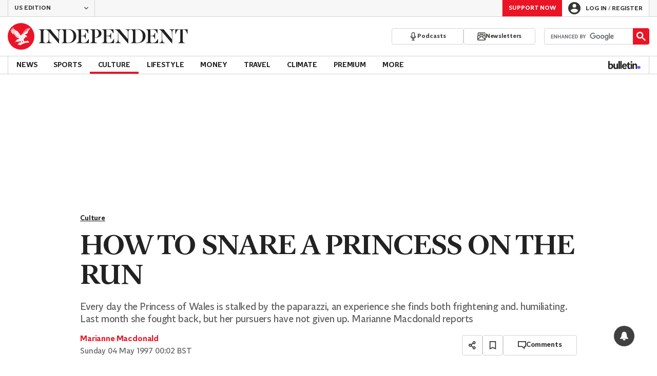

--- FILE ---
content_type: text/javascript;charset=utf-8
request_url: https://p1cluster.cxense.com/p1.js
body_size: 99
content:
cX.library.onP1('1l4i128f5pg2qgmktxg4lwa9u');


--- FILE ---
content_type: text/javascript;charset=utf-8
request_url: https://id.cxense.com/public/user/id?json=%7B%22identities%22%3A%5B%7B%22type%22%3A%22ckp%22%2C%22id%22%3A%22mksv6hr0ptga9tuv%22%7D%2C%7B%22type%22%3A%22lst%22%2C%22id%22%3A%221l4i128f5pg2qgmktxg4lwa9u%22%7D%2C%7B%22type%22%3A%22cst%22%2C%22id%22%3A%221l4i128f5pg2qgmktxg4lwa9u%22%7D%5D%7D&callback=cXJsonpCB1
body_size: 206
content:
/**/
cXJsonpCB1({"httpStatus":200,"response":{"userId":"cx:3k3wwun3zbsp01qy74te3adcke:hi62l3h4cb6h","newUser":false}})

--- FILE ---
content_type: application/javascript; charset=UTF-8
request_url: https://www.independent.co.uk/_build/sourcepoint.047127e132ad2964a510.js
body_size: 2615
content:
(()=>{"use strict";function e(t){return e="function"==typeof Symbol&&"symbol"==typeof Symbol.iterator?function(e){return typeof e}:function(e){return e&&"function"==typeof Symbol&&e.constructor===Symbol&&e!==Symbol.prototype?"symbol":typeof e},e(t)}function t(t){var n=function(t,n){if("object"!=e(t)||!t)return t;var o=t[Symbol.toPrimitive];if(void 0!==o){var r=o.call(t,n||"default");if("object"!=e(r))return r;throw new TypeError("@@toPrimitive must return a primitive value.")}return("string"===n?String:Number)(t)}(t,"string");return"symbol"==e(n)?n:n+""}function n(e,n,o){return(n=t(n))in e?Object.defineProperty(e,n,{value:o,enumerable:!0,configurable:!0,writable:!0}):e[n]=o,e}const o=["Registration is a free and easy way to support our truly independent journalism"],r="ssr-auth-state";let i=function(e){return e.GDPR="gdpr",e.USNAT="usnat",e.IOS14="ios14",e.CUSTOM="custom",e}({}),c=function(e){return e[e.CONTINUE_WITHOUT_AGREEING=1]="CONTINUE_WITHOUT_AGREEING",e[e.OPT_IN=2]="OPT_IN",e[e.VIEW_IFRAME=4]="VIEW_IFRAME",e[e.REDIRECT=5]="REDIRECT",e[e.MICRO_PAYMENT=7]="MICRO_PAYMENT",e[e.CUSTOM_JS=9]="CUSTOM_JS",e[e.WELECT_VIDEO=10]="WELECT_VIDEO",e[e.ACCEPT_ALL=11]="ACCEPT_ALL",e[e.VIEW_PRIVACY_MANAGER=12]="VIEW_PRIVACY_MANAGER",e[e.REJECT_ALL=13]="REJECT_ALL",e[e.SAMBA_VIDEO=14]="SAMBA_VIDEO",e[e.DISMISS=15]="DISMISS",e}({});const a="uk";const s=function(){window.dataLayer=window.dataLayer||[],window.dataLayer.push(arguments)},l=(e,t)=>s("event",e,t),u="indy",d=`${u}:ga4Loaded`,p=e=>{window.__GA4__READY?e():document.body.addEventListener(d,e)},_=e=>{p(()=>{l("cookiebanner_click",{link_label:e.label})})},f="AUTHENTICATED";let y=function(e){return e.ACCEPT_ALL="Accept All",e.REJECT_ALL="Reject All",e.LOG_IN="Log In",e.PRIVACY_POLICY="Privacy Policy",e.PRIVACY_MANAGER="Privacy Manager",e}({});const g="cmp-choice";function b(e,t){var n=Object.keys(e);if(Object.getOwnPropertySymbols){var o=Object.getOwnPropertySymbols(e);t&&(o=o.filter(function(t){return Object.getOwnPropertyDescriptor(e,t).enumerable})),n.push.apply(n,o)}return n}function m(e){for(var t=1;t<arguments.length;t++){var o=null!=arguments[t]?arguments[t]:{};t%2?b(Object(o),!0).forEach(function(t){n(e,t,o[t])}):Object.getOwnPropertyDescriptors?Object.defineProperties(e,Object.getOwnPropertyDescriptors(o)):b(Object(o)).forEach(function(t){Object.defineProperty(e,t,Object.getOwnPropertyDescriptor(o,t))})}return e}const w=(e,t={})=>(((e,t={})=>{const n=JSON.stringify(t,null,2),o=n.split("\n").reduce((e,t)=>t.length>=e?t.length:e,0),r=e.length,i=Math.max(r,o),c=`  ${e.padEnd(i)}  `,a=n.split("\n").map(e=>`  ${e.padEnd(i)}  `),s=a.length>1?`%c${a.slice(0,1)}\n%c${a.slice(1,-1).join("\n")}\n%c${a.slice(-1)}\n`:`%c${a[0]}\n`,l=a.length>1?["font-family:monospace; background: #333; color: #eee; padding-top: 5px;","font-family:monospace; background: #333; color: #eee;","font-family:monospace; background: #333; color: #eee; padding-bottom: 10px; border-radius: 0 0 6px 6px"]:["font-family:monospace; background: #333; color: #eee; padding-top: 5px; padding-bottom: 10px; border-radius: 0 0 6px 6px"];console.log(`%c${c}\n${s}`,"font-family:monospace; background: #333; color: #eee; border-bottom: 1px solid #666; padding: 5px 0; border-radius: 6px 6px 0 0",...l)})(`CustomEvent: ${e}`,t),new CustomEvent("analytics-trigger",{detail:{data:m({},t),eventName:e}})),O=(e,t)=>{return n=w(e,t),void document.body.dispatchEvent(n);var n},E=(e={})=>O("sourcepoint_cmp_click",e),v=e=>{sessionStorage.setItem(g,`${e}`)},P=(e,t)=>{const n=sessionStorage.getItem(g)===`${e}`;return n&&(sessionStorage.removeItem(g),E(t),_(t)),n},h="/login";const I=(e,t=null)=>{var n,o;const r=`; ${document.cookie}`.split(`; ${e}=`);return 2===r.length?decodeURIComponent(null!==(n=null===(o=r.pop())||void 0===o?void 0:o.split(";").shift())&&void 0!==n?n:""):t};let A;const S=()=>{if("undefined"==typeof window)return"prod"!=={NODE_ENV:"production",npm_config_domain:""}.SERVER;if("undefined"!=typeof window&&void 0===A){var e;const t=new URLSearchParams(null===(e=window)||void 0===e||null===(e=e.location)||void 0===e?void 0:e.search);A=t.has("__DEBUG__")}return A||"true"===I("__DEBUG__")},C=(...e)=>{S()&&console.log(...e)};let R;function j(e,t){var n=Object.keys(e);if(Object.getOwnPropertySymbols){var o=Object.getOwnPropertySymbols(e);t&&(o=o.filter(function(t){return Object.getOwnPropertyDescriptor(e,t).enumerable})),n.push.apply(n,o)}return n}function T(e){for(var t=1;t<arguments.length;t++){var o=null!=arguments[t]?arguments[t]:{};t%2?j(Object(o),!0).forEach(function(t){n(e,t,o[t])}):Object.getOwnPropertyDescriptors?Object.defineProperties(e,Object.getOwnPropertyDescriptors(o)):j(Object(o)).forEach(function(t){Object.defineProperty(e,t,Object.getOwnPropertyDescriptor(o,t))})}return e}const D=e=>{try{const t=e.split(".")[1].replace(/-/g,"+").replace(/_/g,"/"),n=decodeURIComponent(atob(t));return JSON.parse(n)}catch(e){return null}};function N(){if(void 0===globalThis.window)return null;const e=(()=>{var e;const t=null!==(e=I("esi_auth"))&&void 0!==e?e:"";return D(t)})();if(!e)return null;const{email:t,given_name:n,family_name:o,userStatus:r,pUid:i,exp:c,isAdFreeUser:a,isActiveRecurringDonator:s,adFreeExpiryTimestamp:l,recurringDonatorExpiryTimestamp:u,permutiveId:d}=e;return{email:t,givenName:n,familyName:o,userStatus:r,uid:i,exp:c,isAdFreeUser:a,isActiveRecurringDonator:s,adFreeExpiryTimestamp:l,recurringDonatorExpiryTimestamp:u,permutiveId:d}}var M;function L(e,t){var n=Object.keys(e);if(Object.getOwnPropertySymbols){var o=Object.getOwnPropertySymbols(e);t&&(o=o.filter(function(t){return Object.getOwnPropertyDescriptor(e,t).enumerable})),n.push.apply(n,o)}return n}const U=Math.random().toString(36).slice(2),G={status:"ANONYMOUS",loading:!1,__id__:U},V=function(e){let t=e;const n=new Set;return{get:()=>t,set:e=>{t=e,n.forEach(e=>e(t))},patch:e=>{t=T(T({},t),e),n.forEach(e=>e(t))},subscribe:e=>(n.add(e),()=>n.delete(e))}}(null!==(M="undefined"!=typeof window?function(e=document){if(void 0===e)return null;if(void 0!==R)return R;const t=e.getElementById(r),n=null==t?void 0:t.textContent;let o=null;try{if(!n)throw new Error("No auth snapshot found in DOM");o=JSON.parse(atob(n))}catch(e){C(e)}finally{var i;null===(i=document.getElementById(r))||void 0===i||i.remove()}return R=o,o}(document):void 0)&&void 0!==M?M:G),k={__id__:U,get:V.get,subscribe:V.subscribe,actions:{set:V.set,patch:V.patch,login:e=>{V.patch({loading:!0});const t=new URL(h,window.location.origin);e&&t.searchParams.set("returnPath",e),window.location.href=t.toString()},logout:async()=>{V.patch({loading:!0});try{await fetch("/user/logout",{credentials:"include"})}finally{V.set(G)}},loadProfile:()=>{const e=N();e?V.patch(function(e){for(var t=1;t<arguments.length;t++){var o=null!=arguments[t]?arguments[t]:{};t%2?L(Object(o),!0).forEach(function(t){n(e,t,o[t])}):Object.getOwnPropertyDescriptors?Object.defineProperties(e,Object.getOwnPropertyDescriptors(o)):L(Object(o)).forEach(function(t){Object.defineProperty(e,t,Object.getOwnPropertyDescriptor(o,t))})}return e}({status:f},e)):V.set(G)}}};k.actions.loadProfile();const x=(e,t,n)=>{const o=new Date;if(n&&(n.days||n.hours)){const e=n.days?24*n.days*60*60*1e3:60*n.hours*60*1e3;o.setTime(o.getTime()+e)}const r=[];r.push(`${e}=${encodeURIComponent(t)}`),r.push("path=/"),r.push("secure"),n&&r.push(`expires=${o.toUTCString()}`),document.cookie=r.join(";")};var $;function J(e,t){var n=Object.keys(e);if(Object.getOwnPropertySymbols){var o=Object.getOwnPropertySymbols(e);t&&(o=o.filter(function(t){return Object.getOwnPropertyDescriptor(e,t).enumerable})),n.push.apply(n,o)}return n}function Y(e){for(var t=1;t<arguments.length;t++){var o=null!=arguments[t]?arguments[t]:{};t%2?J(Object(o),!0).forEach(function(t){n(e,t,o[t])}):Object.getOwnPropertyDescriptors?Object.defineProperties(e,Object.getOwnPropertyDescriptors(o)):J(Object(o)).forEach(function(t){Object.defineProperty(e,t,Object.getOwnPropertyDescriptor(o,t))})}return e}window.ats=window.ats||{},window.ats.retrieveEnvelope=function e(t){let n;window.ats=window.ats||{},window.ats.retrieveEnvelope=e;try{const e=document.cookie.match("(^|;) *_lr_env=([^;]*)");e&&(n=decodeURIComponent(e[2]),n={envelope:JSON.parse(atob(n)).envelope},n=JSON.stringify(n))}catch(e){console.error(e)}finally{if("function"!=typeof t)return n;t(n)}};const W=k.get(),F=W.status===f&&W.isAdFreeUser,B="true"===I("subscriber"),H="true"===I("loggedIn"),q=I("esi_puid");window.__SP_CONFIG__=window.__SP_CONFIG__||{},window.__SP_CONFIG__.propertyHref=`${document.location.protocol}//${document.location.host}`,window._sp_queue=[],window._sp_={config:Y(Y(Y({},window.__SP_CONFIG__),H&&{authId:q}),{},{targetingParams:{ad_free:F,registered:H,premium:B}})},(null===($=window._sp_)||void 0===$?void 0:$.config).events={onError(e,t){if(console.warn("CMP error",`code: ${t}`),console.warn("CMP error",`message: ${e}`),window.__SP_SCRIPT_TAG_ID__){const e=document.getElementById(window.__SP_SCRIPT_TAG_ID__);e&&(e.error=1)}window.__SP_EVENT_ERROR__&&window.dispatchEvent(new CustomEvent(window.__SP_EVENT_ERROR__))},onMessageReady(e){P(c.VIEW_PRIVACY_MANAGER,{label:y.PRIVACY_MANAGER})||(((e={})=>{O("sourcepoint_cmp_impression",e)})(),p(()=>l("cookiebanner_view")))},onConsentReady(e,t,n,o){const r=document.getElementById("privacy-settings");if(r){if(e===i.GDPR&&o.applies){var s;const e=F?1141355:1171350,o=1403163,i=849303;C("Consent Or Pay: consentUUID and euconsent ---\x3e",{consentUUID:t,euconsent:n});const l=(null!==(s=I("subscriber_origin"))&&void 0!==s?s:a)===a;r.innerHTML="Privacy settings",r.onclick=()=>{var t,n;(v(c.VIEW_PRIVACY_MANAGER),"the-independent.com"===window.JSGlobals.domain)?null===(t=window._sp_)||void 0===t||null===(t=t.gdpr)||void 0===t||t.loadPrivacyManagerModal(i):null===(n=window._sp_)||void 0===n||null===(n=n.gdpr)||void 0===n||n.loadPrivacyManagerModal(l?e:o)},x("gdprApplies","true",{hours:1})}if(e===i.USNAT){if(!o.applies)return void(r.style.display="none");r.innerHTML="Do Not Sell or Share My Information",r.onclick=()=>{var e;null===(e=window._sp_)||void 0===e||null===(e=e.usnat)||void 0===e||e.loadPrivacyManagerModal(1318285)},x("us_privacy_string",n,{hours:1})}}},onMessageChoiceSelect(e,t,n){switch(e===i.GDPR&&9===n&&window.localStorage.setItem("consent-to-pay-original-page-redirect-url",window.location.href),n){case c.REJECT_ALL:{const e={label:y.REJECT_ALL};E(e),_(e);break}case c.ACCEPT_ALL:{const e={label:y.ACCEPT_ALL};E(e),_(e);break}case c.CUSTOM_JS:v(c.CUSTOM_JS);break;case c.VIEW_PRIVACY_MANAGER:v(c.VIEW_PRIVACY_MANAGER)}}}})();